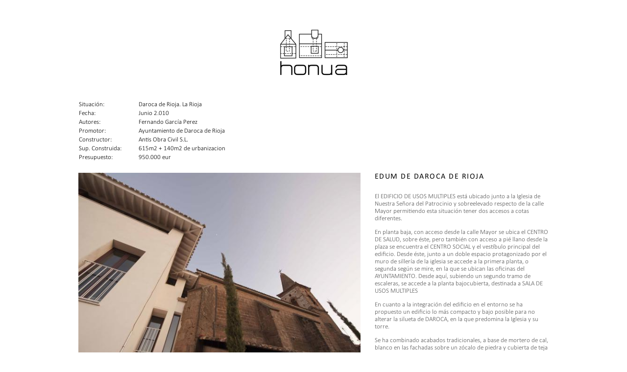

--- FILE ---
content_type: text/html; charset=utf-8
request_url: http://honua.es/honua2/trabajos/edum_daroca
body_size: 4610
content:


<!DOCTYPE html>
<!--[if IEMobile 7]><html class="iem7"  lang="es" dir="ltr"><![endif]-->
<!--[if lte IE 6]><html class="lt-ie9 lt-ie8 lt-ie7"  lang="es" dir="ltr"><![endif]-->
<!--[if (IE 7)&(!IEMobile)]><html class="lt-ie9 lt-ie8"  lang="es" dir="ltr"><![endif]-->
<!--[if IE 8]><html class="lt-ie9"  lang="es" dir="ltr"><![endif]-->
<!--[if (gte IE 9)|(gt IEMobile 7)]><!--><html  lang="es" dir="ltr" prefix="og: http://ogp.me/ns# fb: http://www.facebook.com/2008/fbml content: http://purl.org/rss/1.0/modules/content/ dc: http://purl.org/dc/terms/ foaf: http://xmlns.com/foaf/0.1/ rdfs: http://www.w3.org/2000/01/rdf-schema# sioc: http://rdfs.org/sioc/ns# sioct: http://rdfs.org/sioc/types# skos: http://www.w3.org/2004/02/skos/core# xsd: http://www.w3.org/2001/XMLSchema#"><!--<![endif]-->

<head>

  <meta charset="utf-8" />
<meta about="/honua2/trabajos/edum_daroca" property="sioc:num_replies" content="0" datatype="xsd:integer" />
<meta content="edum_daroca" about="/honua2/trabajos/edum_daroca" property="dc:title" />
<link rel="canonical" href="/honua2/trabajos/edum_daroca" />
<meta name="Generator" content="Drupal 7 (http://drupal.org)" />
<link rel="shortlink" href="/honua2/node/11" />
  

      
    <meta name="MobileOptimized" content="width">
    <meta name="HandheldFriendly" content="true">
    <meta name="viewport" content="width=device-width initial-scale=1">
    
  <title>edum_daroca | www.honua.es</title>
  <meta http-equiv="default-style" content="on">
  <link rel="icon"  href="/honua2//sites/all/themes/el960/apple-touch-icon.png">
<link rel="icon"  href="/honua2//sites/all/themes/el960/honua-icon-196x196.png">
<link rel="apple-touch-icon" sizes="60x60" href="/honua2//sites/all/themes/el960/iphone-touch-icon.honua60x60.png">
<link rel="apple-touch-icon" sizes="120x120" href="/honua2//sites/all/themes/el960/iphone-touch-icon@2x.honua120x120.png">
<link rel="apple-touch-icon" sizes="76x76" href="/honua2//sites/all/themes/el960/ipad-touch-icon.honua76x76.png">
<link rel="apple-touch-icon" sizes="152x152" href="/honua2//sites/all/themes/el960/ipad-touch-icon@2x.honua152x152.png">

  <style>@import url("http://honua.es/honua2/modules/system/system.base.css?n62u0p");
@import url("http://honua.es/honua2/modules/system/system.messages.css?n62u0p");
@import url("http://honua.es/honua2/modules/system/system.theme.css?n62u0p");</style>
<style>@import url("http://honua.es/honua2/modules/comment/comment.css?n62u0p");
@import url("http://honua.es/honua2/modules/field/theme/field.css?n62u0p");
@import url("http://honua.es/honua2/modules/node/node.css?n62u0p");
@import url("http://honua.es/honua2/modules/search/search.css?n62u0p");
@import url("http://honua.es/honua2/modules/user/user.css?n62u0p");
@import url("http://honua.es/honua2/sites/all/modules/views/css/views.css?n62u0p");</style>
<style>@import url("http://honua.es/honua2/sites/all/modules/ckeditor/ckeditor.css?n62u0p");
@import url("http://honua.es/honua2/sites/all/modules/ctools/css/ctools.css?n62u0p");
@import url("http://honua.es/honua2/sites/all/modules/field_slideshow/field_slideshow.css?n62u0p");</style>
<style>@import url("http://honua.es/honua2/sites/all/themes/el960/css/normalize.css?n62u0p");
@import url("http://honua.es/honua2/sites/all/themes/el960/css/tabs.css?n62u0p");
@import url("http://honua.es/honua2/sites/all/themes/el960/css/textos.css?n62u0p");
@import url("http://honua.es/honua2/sites/all/themes/el960/css/estilo_animar.css?n62u0p");
@import url("http://honua.es/honua2/sites/all/themes/el960/css/style.css?n62u0p");</style>
  <script src="http://honua.es/honua2/sites/all/modules/jquery_update/replace/jquery/1.5/jquery.min.js?v=1.5.2"></script>
<script src="http://honua.es/honua2/misc/jquery.once.js?v=1.2"></script>
<script src="http://honua.es/honua2/misc/drupal.js?n62u0p"></script>
<script src="http://honua.es/honua2/sites/all/modules/imagezoomer/imagezoomer.js?n62u0p"></script>
<script src="http://honua.es/honua2/sites/default/files/languages/es_heRRPg1ZOoKSsQngOZKqEP0VI8lAQUdAbce74zAGzAs.js?n62u0p"></script>
<script src="http://honua.es/honua2/sites/all/modules/ba_teclado/ba_teclado.js?n62u0p"></script>
<script src="http://honua.es/honua2/sites/all/libraries/jquery.cycle/jquery.cycle.all.js?n62u0p"></script>
<script src="http://honua.es/honua2/sites/all/libraries/jquery.imagesloaded/jquery.imagesloaded.min.js?n62u0p"></script>
<script src="http://honua.es/honua2/sites/all/modules/field_slideshow/field_slideshow.js?n62u0p"></script>
<script src="http://honua.es/honua2/sites/all/themes/el960/js/script.js?n62u0p"></script>
<script src="http://honua.es/honua2/sites/all/themes/el960/js/animar.js?n62u0p"></script>
<script src="http://honua.es/honua2/sites/all/themes/el960/js/menu.js?n62u0p"></script>
<script src="http://honua.es/honua2/sites/all/themes/el960/js/verurl.js?n62u0p"></script>
<script>jQuery.extend(Drupal.settings, {"basePath":"\/honua2\/","pathPrefix":"","ajaxPageState":{"theme":"el960","theme_token":"u0sXOoPy-anPJq145R-rkoC9znUs8dGrOO4liaXRzMI","js":{"sites\/all\/modules\/jquery_update\/replace\/jquery\/1.5\/jquery.min.js":1,"misc\/jquery.once.js":1,"misc\/drupal.js":1,"sites\/all\/modules\/imagezoomer\/imagezoomer.js":1,"public:\/\/languages\/es_heRRPg1ZOoKSsQngOZKqEP0VI8lAQUdAbce74zAGzAs.js":1,"sites\/all\/modules\/ba_teclado\/ba_teclado.js":1,"sites\/all\/libraries\/jquery.cycle\/jquery.cycle.all.js":1,"sites\/all\/libraries\/jquery.imagesloaded\/jquery.imagesloaded.min.js":1,"sites\/all\/modules\/field_slideshow\/field_slideshow.js":1,"sites\/all\/themes\/el960\/js\/script.js":1,"sites\/all\/themes\/el960\/js\/animar.js":1,"sites\/all\/themes\/el960\/js\/menu.js":1,"sites\/all\/themes\/el960\/js\/verurl.js":1},"css":{"modules\/system\/system.base.css":1,"modules\/system\/system.menus.css":1,"modules\/system\/system.messages.css":1,"modules\/system\/system.theme.css":1,"modules\/comment\/comment.css":1,"modules\/field\/theme\/field.css":1,"modules\/node\/node.css":1,"modules\/search\/search.css":1,"modules\/user\/user.css":1,"sites\/all\/modules\/views\/css\/views.css":1,"sites\/all\/modules\/ckeditor\/ckeditor.css":1,"sites\/all\/modules\/ctools\/css\/ctools.css":1,"sites\/all\/modules\/field_slideshow\/field_slideshow.css":1,"sites\/all\/themes\/el960\/system.menus.css":1,"sites\/all\/themes\/el960\/css\/normalize.css":1,"sites\/all\/themes\/el960\/css\/tabs.css":1,"sites\/all\/themes\/el960\/css\/textos.css":1,"sites\/all\/themes\/el960\/css\/estilo_animar.css":1,"sites\/all\/themes\/el960\/css\/style.css":1}},"ba_teclado":{"target_id":"flip"},"field_slideshow":{"field-slideshow-1":{"fx":"fade","speed":"1000","timeout":"2500","pause":1,"start_on_hover":0,"carousel_visible":"3","carousel_scroll":"1","carousel_speed":"500","carousel_vertical":0,"carousel_circular":0,"carousel_follow":0,"carousel_skin":"","pager":"number","controls":[]}}});</script>
      <!--[if lt IE 9]>
    <script src="/honua2/sites/all/themes/zen/js/html5-respond.js"></script>
    <![endif]-->
      <script>
  jQuery(document).ready(function(){
        jQuery("body").css({"overflow-y":"hidden"});
        var alto=jQuery(window).height();
        jQuery("body").append("<div id='pre-load-web'><div id='imagen-load'></div></div>");       
       jQuery("#pre-load-web").css({height:alto+"px"});       
       jQuery("#imagen-load").css({"margin-top":(alto/2)-30+"px"}); 
})     
jQuery(window).load(function(){ 
jQuery("#pre-load-web").fadeOut(500,function() { 
jQuery(this).remove();
jQuery("body").css({"overflow-y":"auto"}); });  
})
  </script>
  </head>
<body class="html not-front not-logged-in no-sidebars page-node page-node- page-node-11 node-type-fotos-obras section-trabajos" >
      <p id="skip-link">
      <a href="#main-menu" class="element-invisible element-focusable">Jump to navigation</a>
    </p>
      
<div id="page">

  <header id="header" role="banner">

    
    
    
      <div class="header__region region region-header">
    <div id="block-block-20" class="block block-block first odd">

        <h2 class="block__title block-title">boton menu movil</h2>
    
  <div id="honua_mobile_header">
<div id="honua_mobile_head"><img alt="logo" src="/honua2/sites/images/logotipo_honua.png" /></div>
<div id="menu_desp" class="menu_open"></div>
</div>
<div class="clear"></div>
<div id="menu_mobile" class="menu_cerrado">
    <div class="menu_drch clearfix">
	<div class="linea" >
		<p><span class="menu1b" id="ele_menu3b" style=""><a href="/honua2/trabajos" accesskey="1">trabajos</a></span></p>
	</div>
        <div class="linea" >
		<p><span class="menu1b" id="ele_menu4b" ><a href="/honua2/concursos" accesskey="2">concursos</a></span></p>
	</div>
       <div class="linea" >
		<p><span class="menu1b" id="ele_menu5b" style=""><a href="/honua2/creaciones" accesskey="3">creaciones</a></span></p>
	</div>  
	<div class="linea" >
		<p><span class="menu1b" id="ele_menu6b" style=""><a href="/honua2/nosotros" accesskey="4">nosotros</a></span></p>
	</div> 
        <div class="linea" >
		<p><span class="menu1b" id="ele_menu7b" style=""><a href="/honua2/contacto" accesskey="5">contacto</a></span></p>
	</div>
        <div class="linea" >
		<p><span class="menu1b" id="ele_menu8b" style=""><a href="/honua2/consultoria" accesskey="6">consultoría</a></span></p>
	</div>

       </div>
       <div class="menu_fin clearfix">
<div class="menu1c"><a href="http//www.facebook.com/pages/Honua-Arquitectos/341870412505157" target="_blank"><div class="facebook_grey"></div></a></div>
<div class="menu1c" ><a href="http://www.linkedin.com/profile/view?id=213489671" target="_blank"><div class="linkedin_grey"></div></a></div>
<div class="menu1c"><a href="http://twitter.com/honua_arquitect"  target="_blank"><div class="twitter_grey"></div></a></div>
<div class="menu1c"><a href="http://www.pinterest.com/fernando2695/" target="_blank"><div class="pinterest_grey"></div></a></div>
<div class="clear"></div>
<div class="feder"></div>
</div>


</div>
<div class="clear"></div>
</div>
<div id="block-block-2" class="block block-block last even">

      
  <div id="honua_enca"><p class="rtecenter" style="width:147px;height:103px; margin:0 auto;"><img alt="logo" src="/honua2/sites/images/logotipo_honua.png" /></p></div>

</div>
  </div>

  </header>

  <div id="main">

    <div id="content" class="column container_12" role="main">
      <!--            <a id="main-content"></a>
                    <h1 class="title" id="page-title"></h1>-->
                
                        


<article class="node-11 node node-fotos-obras node-promoted view-mode-full centrar clearfix" about="/honua2/trabajos/edum_daroca" typeof="sioc:Item foaf:Document">

  
  <div class="field field-name-field-resumen field-type-text-long field-label-hidden"><div class="field-items"><div class="field-item even"><h2 style="display:none ">edum de daroca</h2>
<div class="container_12" id="cabecera">
	<div class="columna12b" id="resumen">
		<table  style="width: 500px;">
			<tbody>
				<tr>
					<td style="width: 120px;">
						<span class="resumen prop">Situación:</span></td>
					<td>
						<span class="resumen uni">Daroca de Rioja. La Rioja</span></td>
				</tr>
				<tr>
					<td>
						<span class="resumen prop">Fecha:</span></td>
					<td>
						<span class="resumen uni">Junio 2.010</span></td>
				</tr>
				<tr>
					<td>
						<span class="resumen prop">Autores:</span></td>
					<td>
						<span class="resumen uni">Fernando García Perez</span></td>
				</tr>
				<tr>
					<td>
						<span class="resumen prop">Promotor:</span></td>
					<td>
						<span class="resumen uni">Ayuntamiento de Daroca de Rioja</span></td>
				</tr>
				<tr>
					<td>
						<span class="resumen prop">Constructor:</span></td>
					<td>
						<span class="resumen uni">Antis Obra Civil S.L.</span></td>
				</tr>
				<tr>
					<td>
						<span class="resumen prop">Sup. Construida:</span></td>
					<td>
						<span class="resumen uni">615m2 + 140m2 de urbanizacion</span></td>
				</tr>
				<tr>
					<td>
						<span class="resumen prop">Presupuesto:</span></td>
					<td>
						<span class="resumen uni">950.000 eur</span></td>
				</tr>
			</tbody>
		</table>
	</div>
</div>
<div class="clear"></div>
</div></div></div><div class="field field-name-field-obras field-type-image field-label-hidden"><div class="field-items"><div class="field-item even"><div id="field-slideshow-1-wrapper" class="field-slideshow-wrapper">

  
  
  
  <div class="field-slideshow field-slideshow-1 effect-fade timeout-2500 with-pager with-controls" style="width:601px; height:400px">
          <div class="field-slideshow-slide field-slideshow-slide-1 even first">
        <img class="field-slideshow-image field-slideshow-image-1" typeof="foaf:Image" src="http://honua.es/honua2/sites/default/files/styles/fotos_obras/public/_DSC6354.jpg?itok=alrhSt_p" width="601" height="400" alt="edum daroca 1" />              </div>
          <div class="field-slideshow-slide field-slideshow-slide-2 odd" style="display:none;">
        <img class="field-slideshow-image field-slideshow-image-2" typeof="foaf:Image" src="http://honua.es/honua2/sites/default/files/styles/fotos_obras/public/_DSC6441.jpg?itok=tKC9Htjc" width="601" height="400" alt="edum daroca 2" />              </div>
          <div class="field-slideshow-slide field-slideshow-slide-3 even" style="display:none;">
        <img class="field-slideshow-image field-slideshow-image-3" typeof="foaf:Image" src="http://honua.es/honua2/sites/default/files/styles/fotos_obras/public/_DSC6449.jpg?itok=xcmHHHHA" width="266" height="400" alt="edum daroca 3" />              </div>
          <div class="field-slideshow-slide field-slideshow-slide-4 odd last" style="display:none;">
        <img class="field-slideshow-image field-slideshow-image-4" typeof="foaf:Image" src="http://honua.es/honua2/sites/default/files/styles/fotos_obras/public/_DSC6602.jpg?itok=3nYPk2rM" width="601" height="400" alt="edum daroca 4" />              </div>
      </div>

  
  
  <div id="field-slideshow-1-pager" class="field-slideshow-pager slides-4"></div>


</div>
</div></div></div><div class="field field-name-field-memoria field-type-text-long field-label-hidden"><div class="field-items"><div class="field-item even"><div class="memoria_tot" id="contenedor">
	<div class="" id="memoria">
		<div class="memoriapos" id="titulo">
			<p class="obra1"><span>EDUM DE DAROCA DE RIOJA</span></p>
		</div>
		<div class="memoriatex" id="memoriatex">
			<p  class="memoria"><span>El EDIFICIO DE USOS MULTIPLES está ubicado junto a la Iglesia de Nuestra Señora del Patrocinio y sobreelevado respecto de la calle Mayor permitiendo esta situación tener dos accesos a cotas diferentes.</span></p>
			<p class="memoria"><span>En planta baja, con acceso desde la calle Mayor se ubica el CENTRO DE SALUD, sobre éste, pero también con acceso a pié llano desde la plaza se encuentra el CENTRO SOCIAL y el vestíbulo principal del edificio. Desde éste, junto a un doble espacio protagonizado por el muro de sillería de la iglesia se accede a la primera planta, o segunda según se mire, en la que se ubican las oficinas del AYUNTAMIENTO. Desde aquí, subiendo un segundo tramo de escaleras, se accede a la planta bajocubierta, destinada a SALA DE USOS MULTIPLES</span></p>
			<p  class="memoria"><span>En cuanto a la integración del edificio en el entorno se ha propuesto un edificio lo más compacto y bajo posible para no alterar la silueta de DAROCA, en la que predomina la Iglesia y su torre.</span></p>
			<p  class="memoria"><span>Se ha combinado acabados tradicionales, a base de mortero de cal, blanco en las fachadas sobre un zócalo de piedra y cubierta de teja sobre estructura de madera con últimas tecnologías como fachada ventilada de ladrillo, cubierta ecológica y calefacción con biomasa.</span></p>
		</div>
	</div>
</div>
<div class="clear">
	&nbsp;</div>
</div></div></div><div class="clear"></div>
  <ul class="links inline"><li class="0 first last"></li>
</ul>
  
</article><!-- /.node -->
          </div><!-- /#content -->
<div class="clear clearfix"></div>
    <div id="navigation">

      
      
    </div><!-- /#navigation -->

    
    
  </div><!-- /#main -->

    <footer id="footer" class="region region-footer">
    <div id="block-block-19" class="block block-block first last odd">

      
  <div class="total clearfix" id="menu_principal">

<div class="menu_izq clearfix">
<div class="menu1c"><a href="http://www.facebook.com/pages/Honua-Arquitectos/341870412505157" target="_blank"><div class="facebook_grey"></div></a></div>
<div class="menu1c" ><a href="http://www.linkedin.com/profile/view?id=213489671" target="_blank"><div class="linkedin_grey"></div></a></div>
<div class="menu1c"><a href="http://twitter.com/honua_arquitect"  target="_blank"><div class="twitter_grey"></div></a></div>
<div class="menu1c"><a href="http://www.pinterest.com/fernando2695/" target="_blank"><div class="pinterest_grey"></div></a></div>
<div class="feder menu1c"></div>
</div>

	<div class="menu_drch clearfix">
	<div class="linea" >
		<p><span class="menu1b" id="ele_menu3b" style=""><a href="/honua2/trabajos" accesskey="1">trabajos</a></span></p>
	</div>
        <div class="linea" >
		<p><span class="menu1b" id="ele_menu4b" ><a href="/honua2/concursos" accesskey="2">concursos</a></span></p>
	</div>
       <div class="linea" >
		<p><span class="menu1b" id="ele_menu5b" style=""><a href="/honua2/creaciones" accesskey="3">creaciones</a></span></p>
	</div>  
	<div class="linea" >
		<p><span class="menu1b" id="ele_menu6b" style=""><a href="/honua2/nosotros" accesskey="4">nosotros</a></span></p>
	</div> 
        <div class="linea" >
		<p><span class="menu1b" id="ele_menu7b" style=""><a href="/honua2/contacto" accesskey="5">contacto</a></span></p>
	</div>

        <div class="linea" >
		<p><span class="menu1b" id="ele_menu8b" style=""><a href="/honua2/consultoria" accesskey="6">consultoría</a></span></p>
	</div>

       </div>
<div class="menu_fin clearfix">
<div class="menu1c"><a href="http://www.facebook.com/pages/Honua-Arquitectos/341870412505157" target="_blank"><div class="facebook_grey"></div></a></div>
<div class="menu1c" ><a href="http://www.linkedin.com/profile/view?id=213489671" target="_blank"><div class="linkedin_grey"></div></a></div>
<div class="menu1c"><a href="http://twitter.com/honua_arquitect"  target="_blank"><div class="twitter_grey"></div></a></div>
<div class="menu1c"><a href="http://www.pinterest.com/fernando2695/" target="_blank"><div class="pinterest_grey"></div></a></div>
<div class="clear"></div>
<div class="feder"></div>
</div>

</div>
<div class="clear"></div>
</div>
  </footer>

</div><!-- /#page -->

  </body>
</html>


--- FILE ---
content_type: text/css
request_url: http://honua.es/honua2/sites/all/themes/el960/css/textos.css?n62u0p
body_size: 1501
content:
@font-face
{
font-family: Calibri-Light;
src: url(fonts/Calibri-Light.woff);
}
@font-face
{
font-family: Calibri;
src: url(fonts/Calibri.woff);
}

.obra1 {
letter-spacing: 1.5px;
font-size: 1em;
font-family: Century Gothic, Calibri, Verdana, sans-serif; 
color: #000000;
line-height:1em;
margin: 0 0 25px;
}


.Estilo4 {
	font-size: 0.82em;
	font-family: Calibri-Light; 
	color: #555555;
	line-height:1.2em;
}
#consultoria_texto {
	font-size: 0.82em;
	font-family: Calibri-Light; 
	color: #555555;
	line-height:1.2em;
	}
.memoria {
font-size: 0.82em;
font-family: Calibri-Light; 
color: #555555;
line-height:1.2em;
}
.field-slideshow-wrapper{
}
.field-name-field-resumen .prop{
font-family: Calibri-Light;
}
.field-name-field-resumen .uni{
font-family: Calibri-Light;
}
.field-slideshow-pager{
margin-top: 5px;
}
.slide-1 {
font-size:0.82em;
padding-right: 3px;
font-family: Calibri-Light;
}
.slide-2 {
font-size:0.82em;
padding-right: 3px;
font-family: Calibri-Light;
}
.slide-3 {
font-size:0.82em;
padding-right: 3px;
font-family: Calibri-Light;
}
.slide-4 {
font-size:0.82em;
padding-right: 3px;
font-family: Calibri-Light;
}
.slide-5 {
font-size:0.82em;
padding-right: 3px;
font-family: Calibri-Light;
}
.slide-6 {
font-size:0.82em;
padding-right: 3px;
font-family: Calibri-Light;
}
.slide-7 {
font-size:0.82em;
padding-right: 3px;
font-family: Calibri-Light;
}
.slide-8 {
font-size:0.82em;
padding-right: 3px;
font-family: Calibri-Light;
}
.slide-9 {
font-size:0.82em;
padding-right: 3px;
font-family: Calibri-Light;
}
.slide-10 {
font-size:0.82em;
padding-right: 3px;
font-family: Calibri-Light;
}
.slide-11 {
font-size:0.82em;
padding-right: 3px;
font-family: Calibri-Light;
}
.slide-12 {
font-size:0.82em;
padding-right: 3px;
font-family: Calibri-Light;
}
.slide-13 {
font-size:0.82em;
padding-right: 3px;
font-family: Calibri-Light;
}
.slide-14 {
font-size:0.82em;
padding-right: 3px;
font-family: Calibri-Light;
}
.slide-15 {
font-size:0.82em;
padding-right: 3px;
font-family: Calibri-Light;
}
.slide-16 {
font-size:0.82em;
padding-right: 3px;
font-family: Calibri-Light;
}
.slide-17 {
font-size:0.82em;
padding-right: 3px;
font-family: Calibri-Light;
}
.slide-18 {
font-size:0.82em;
padding-right: 3px;
font-family: Calibri-Light;
}
.slide-19 {
font-size:0.82em;
padding-right: 3px;
font-family: Calibri-Light;
}
.slide-20 {
font-size:0.82em;
padding-right: 3px;
font-family: Calibri-Light;
}
.slide-21 {
font-size:0.82em;
padding-right: 3px;
font-family: Calibri-Light;
}
.slide-22 {
font-size:0.82em;
padding-right: 3px;
font-family: Calibri-Light;
}
.slide-23 {
font-size:0.82em;
padding-right: 3px;
font-family: Calibri-Light;
}
.slide-24 {
font-size:0.82em;
padding-right: 3px;
font-family: Calibri-Light;
}
.slide-25 {
font-size:0.82em;
padding-right: 3px;
font-family: Calibri-Light;
}
.slide-26 {
font-size:0.82em;
padding-right: 3px;
font-family: Calibri-Light;
}
.slide-27 {
font-size:0.82em;
padding-right: 3px;
font-family: Calibri-Light;
}
.slide-28 {
font-size:0.82em;
padding-right: 3px;
font-family: Calibri-Light;
}
.slide-29 {
font-size:0.82em;
padding-right: 3px;
font-family: Calibri-Light;
}
.slide-30 {
font-size:0.82em;
padding-right: 3px;
font-family: Calibri-Light;
}
.activeSlide{
color:#000000 !important;
}
.resumen {
font-size: 0.82em;
font-family: Calibri-Light; 
color: #000000;
line-height:1em;
}
.memoria_tot {
position:relative;
}
/*.memoriatex {
position:relative;
top:-465px;
}
.memoriapos2{
position:relative;
top:-455px;
}
.memoriatex2 {
position:relative;
top:-470px;
}
*/
.menu1 {
font-size: 0.7em;
font-family: Calibri, Verdana, Arial; 
color: #606060 !important;
text-decoration:none;
}
.menu1 a{
color: #606060;
}
.menufichas {
position:relative;
top:0px;
}
/*.view-tweets {
display: inline;
  float: left;
  margin-left: 10px;
  margin-right: 10px;
width: 460px;
padding-left: 160px;
}*/

 .rollover {
	position:relative;
	background:url('../images/velo.png') no-repeat center;
	background-size:150px 100px;		
	width:150px;
	height:100px;
	margin:0 auto;	
	text-align: center;
	cursor:pointer;
	-webkit-transition:all 0.6s ease-out; /* For Safari 3.1 to 6.0 */
	transition: all 0.6s ease-out;
}
.rollover img{
   -webkit-transition:all 0.6s ease-out; /* For Safari 3.1 to 6.0 */
	transition: all 0.6s ease-out;

}
.textobajo{
   -webkit-transition:all 0.6s ease-out; /* For Safari 3.1 to 6.0 */
   transition: all 0.6s ease-out;

}

 .min_trabajos:hover img{
	opacity:0.35;
 }
 
 .min_trabajos:hover .textobajo{
	visibility:visible;
	opacity:1;
}

 .textobajo{
	visibility:hidden;
	position:relative;
	margin: 8px auto 15px;
  	width: 150px;
  	opacity:0;
}

 .estilo1{ 
	font-size: 0.82em;
	font-family: Calibri-Light; 
	color: #000000;
	line-height:1.2em;
}
 .estilo2 p{ 
	font-size: 0.82em;
	font-family: Calibri-Light; 
	color: #555555;
	line-height:1.5em;
	}
#content {
margin-bottom: 30px;
}

#min_trabajos2 {
position:relative;
top:-100px;}

#min_trabajos3 {
position:relative;
top:-200px;}

#min_trabajos4 {
position:relative;
top:-300px;}

#min_trabajos5 {
position:relative;
top:-400px;}

#etiq_trabajos {
margin-top:10%;
}
#contactog {
position:relative;
height:100%;
}
.centrado {
display:block;
text-align:center;
}
#ele_menu a{
font-size: 0.9em;
font-family: Calibri, Verdana, Arial; 
color: #606060;
text-decoration:none;
}
#ele_menu a:hover {
color: #000000;
}
#honua_enca {
margin-top:0px;
}

.oculto{
position:fixed;
height:20px;
padding:10px;
margin:10px;
left:10px;
font-size:0.7em;
border:1px solid #000;
visibility:hidden;
-webkit-border-radius:3px;
border-radius:3px;
webkit-animation:mover_caja 8s linear 6s;
moz-animation:mover_caja 8s linear 6s;
animation:mover_caja 8s linear 6s;

}
@-webkit-keyframes mover_caja{
0%{ 
visibility:visible;}
50%{top:0px;
visibility:visible;}
75%{top:-25px;
visibility:visible;}
100%{top:-100px;
visibility:hidden;}

}
@-moz-keyframes mover_caja{
0%{ 
visibility:visible;}
50%{top:0px;
visibility:visible;}
75%{top:-25px;
visibility:visible;}
100%{top:-100px;
visibility:hidden;}

}
@keyframes mover_caja{
0%{ top:0px;visibility:visible;}
50%{top:0px;visibility:visible;}
75%{top:-25px;visibility:visible;}
100%{top:-100px;visibility:hidden;}

}
.mapa_teclado{
position:fixed;
left:calc(100% - 260px);
top:10px;
display:none;

}
.columna12{
position:relative;
display:inline;
float:left;
width:95px;
font-size:	 0.7em;
margin-left:5px;
	}
	.columna22{
position:relative;
display:inline;
float:right;
width:95px;	
font-size:	 0.7em;
margin-right:5px;
	}
	.tecla {
background:url('../../../../images/tecla_mini.png') no-repeat;
margin:5px;
padding:3px 8px;
width:30px;		
line-height:25px;
		}
.tecla_fondo {
background:url('../../../../images/tecla_fondo_mini.png') no-repeat;
margin:5px;
padding:3px 12px;
line-height:25px;
display:inline;
float:left;
width:12px;
}
.mini_fotos{
position:relative;
display:inline;
float:left;
width:14.66%;
margin:0 1%;
min-width:80px;
}
.rollover2{
min-width:80px;
margin:0 auto;
}
#honua_staff{
margin:0 auto;
max-width:580px;
}
@media all and (max-width:766px){
#etiq_trabajos {
margin-top: 5%;
}
.obra1 {
  font-family: Calibri-Light;
  line-height: 1.5em;
}
}

--- FILE ---
content_type: text/css
request_url: http://honua.es/honua2/sites/all/themes/el960/css/estilo_animar.css?n62u0p
body_size: 905
content:
#an-anim > ol {
    list-style: none;
    position: relative;
    margin: 0;
    padding: 0;
}

#an-anim > ol > li {
    position: absolute;
    top: 0;
    left: calc(40% - 240px);
    margin: 0;
    padding: 0;
    display: none;
}

#an-anim > ol > li.run {
    display: block;
}

#an-anim .an-stage {
    position: relative;
    overflow: hidden;
    margin: 0;
    padding: 0;
}

#an-anim .an-stage div {
    position: absolute;
}

.an-stage * {
    margin: 0;
    padding: 0;
    -moz-font-smoothing: antialiased;
    -webkit-font-smoothing: antialiased;
}

#an-anim .an-stage img {
    position: absolute;
    top: 0;
    left: 0;
}

#an-anim .AN-Scene-Description {
    display: none;
}

#an-anim iframe {
    border: none;
    height: 100%;
    width: 100%
}

#an-anim .restart * {
    -moz-animation-name: none !important;
    -webkit-animation-name: none !important;
}

#honua {
    -moz-transform: translate(153px, 328px);
    -webkit-transform: translate3d(153px, 328px, 0px);
    width: 147px;
    height: 38px;
    top: 0;
    left: 0;
}

@-webkit-keyframes ani-honua {
    0% {
        -webkit-transform: translate3d(160px, 328px, 0px);
    }

    100% {
        -webkit-transform: translate3d(159px, 174px, 0px);
    }
}

@-moz-keyframes ani-honua {
    0% {
        -moz-transform: translate(160px, 328px);
    }

    100% {
        -moz-transform: translate(159px, 174px);
    }
}

.run #honua {
    -moz-animation-name: ani-honua;
    -webkit-animation-name: ani-honua;
    -moz-animation-duration: 4.0196s;
    -webkit-animation-duration: 4.0196s;
    -moz-animation-delay: 0s;
    -webkit-animation-delay: 0s;
    -moz-animation-fill-mode: both;
    -webkit-animation-fill-mode: both;
}

#honua {
    -moz-transform: translate(159px, 174px);
    -webkit-transform: translate3d(159px, 174px, 0px);
}

.restart #honua {
    -moz-transform: translate(160px, 328px);
    -webkit-transform: translate3d(160px, 328px, 0px);
}

#perfil {
    -moz-transform: translate(-50px, 139px);
    -webkit-transform: translate3d(-50px, 139px, 0px);
    width: 41px;
    height: 66px;
    top: 0;
    left: 0;
}

@-webkit-keyframes ani-perfil {
    0% {
        -webkit-transform: translate3d(-50px, 108px, 0px);
    }

    100% {
        -webkit-transform: translate3d(159px, 108px, 0px);
    }
}

@-moz-keyframes ani-perfil {
    0% {
        -moz-transform: translate(-50px, 108px);
    }

    100% {
        -moz-transform: translate(159px, 108px);
    }
}

.run #perfil {
    -moz-animation-name: ani-perfil;
    -webkit-animation-name: ani-perfil;
    -moz-animation-duration: 4.0196s;
    -webkit-animation-duration: 4.0196s;
    -moz-animation-delay: 0s;
    -webkit-animation-delay: 0s;
    -moz-animation-fill-mode: both;
    -webkit-animation-fill-mode: both;
}

#perfil {
    -moz-transform: translate(159px, 108px);
    -webkit-transform: translate3d(159px, 108px, 0px);
}

.restart #perfil {
    -moz-transform: translate(-50px, 108px);
    -webkit-transform: translate3d(-50px, 108px, 0px);
}

#alzado {
    -moz-transform: translate(206px, -73px);
    -webkit-transform: translate3d(206px, -73px, 0px);
    width: 53px;
    height: 67px;
    top: 0;
    left: 0;
}

@-webkit-keyframes ani-alzado {
    0% {
        -webkit-transform: translate3d(201px, -73px, 0px);
    }

    100% {
        -webkit-transform: translate3d(200px, 108px, 0px);
    }
}

@-moz-keyframes ani-alzado {
    0% {
        -moz-transform: translate(201px, -73px);
    }

    100% {
        -moz-transform: translate(200px, 108px);
    }
}

.run #alzado {
    -moz-animation-name: ani-alzado;
    -webkit-animation-name: ani-alzado;
    -moz-animation-duration: 4.0196s;
    -webkit-animation-duration: 4.0196s;
    -moz-animation-delay: 0s;
    -webkit-animation-delay: 0s;
    -moz-animation-fill-mode: both;
    -webkit-animation-fill-mode: both;
}

#alzado {
    -moz-transform: translate(200px, 108px);
    -webkit-transform: translate3d(200px, 108px, 0px);
}

.restart #alzado {
    -moz-transform: translate(201px, -73px);
    -webkit-transform: translate3d(201px, -73px, 0px);
}

#planta {
    -moz-transform: translate(486px, 119px);
    -webkit-transform: translate3d(486px, 119px, 0px);
    width: 53px;
    height: 66px;
    top: 0;
    left: 0;
}

@-webkit-keyframes ani-planta {
    0% {
        -webkit-transform: translate3d(487px, 109px, 0px);
        -webkit-transform-origin: 50% 50%;
    }

    100% {
        -webkit-transform: translate3d(252px, 108px, 0px);
        -webkit-transform-origin: -210.38% 56.06%;
    }
}

@-moz-keyframes ani-planta {
    0% {
        -moz-transform: translate(487px, 109px);
        -moz-transform-origin: 50% 50%;
    }

    100% {
        -moz-transform: translate(252px, 108px);
        -moz-transform-origin: -210.38% 56.06%;
    }
}

.run #planta {
    -moz-animation-name: ani-planta;
    -webkit-animation-name: ani-planta;
    -moz-animation-duration: 4.0196s;
    -webkit-animation-duration: 4.0196s;
    -moz-animation-delay: 0s;
    -webkit-animation-delay: 0s;
    -moz-animation-fill-mode: both;
    -webkit-animation-fill-mode: both;
}

#planta {
    -moz-transform: translate(252px, 108px);
    -webkit-transform: translate3d(252px, 108px, 0px);
    -moz-transform-origin: -210.38% 56.06%;
    -webkit-transform-origin: -210.38% 56.06%;
}

.restart #planta {
    -moz-transform: translate(487px, 109px);
    -webkit-transform: translate3d(487px, 109px, 0px);
    -moz-transform-origin: 50% 50%;
    -webkit-transform-origin: 50% 50%;
}

#an-scene-0 .an-stage {
    height: 320px;
    width: 480px;
    background-color: rgba(255,255,255,1);
}


--- FILE ---
content_type: text/css
request_url: http://honua.es/honua2/sites/all/themes/el960/css/style.css?n62u0p
body_size: 3610
content:
@font-face
{
font-family: Calibri-Light;
src: url(fonts/Calibri-Light.woff);
}
@font-face
{
font-family: Calibri-Bold;
src: url(fonts/Calibri-Bold.woff);
}
/****************************PRELOAD********************/
#pre-load-web {width:100%;position:absolute;background:#fff;left:0px;top:0px;z-index:100000}
 #imagen-load{left:calc(50% - 20px);margin-left:-30px;position:absolute}

#pre-load-web #imagen-load {
  left:50%;
  margin-left:-30px;
  position:absolute;
  width: 40px;
  height: 70px;
  background:url('../images/preload_honua.gif') no-repeat center;
  background-size: 40px 70px;
  
  -webkit-animation: rotateplane 2.5s infinite ease-in-out;
  animation: rotateplane 2.5s infinite ease-in-out normal 0s;
}

@-webkit-keyframes rotateplane {
  0% {
        -webkit-transform: matrix3d(1, 0, 0, 0, 0, 1, 0, 0, 0, 0, 1, 0, 0, 0, 0, 1);
        -webkit-animation-timing-function: linear;
      }
      25% {
        -webkit-transform: matrix3d(-1, 0, 0, 0, 0, 1, 0, 0, 0, 0, -1, 0, 0, 0, 0, 1);
        -webkit-animation-timing-function: linear;
      }
      50% {
        -webkit-transform: matrix3d(-1, 0, 0, 0, 0, -1, 0, 0, 0, 0, 1, 0, 0, 0, 0, 1);
        -webkit-animation-timing-function: linear;
      }
      75% {
        -webkit-transform: matrix3d(1, 0, -0.0000392697, 0, 0, -1, 0, 0, -0.0000392697, 0, -1, 0, 0, 0, 0, 1);
        -webkit-animation-timing-function: linear;
      }
      100% {
        -webkit-transform: matrix3d(1, 0, -0.0000392697, 0, 0, 1, -0.0001570757, 0, 0.0000392697, 0.0001570757, 1, 0, 0, 0, 0, 1);
        -webkit-animation-timing-function: linear;
      }
}
@-moz-keyframes rotateplane {
  0% {
        -moz-transform: matrix3d(1, 0, 0, 0, 0, 1, 0, 0, 0, 0, 1, 0, 0, 0, 0, 1);
        -moz-animation-timing-function: linear;
      }
      25% {
        -moz-transform: matrix3d(-1, 0, 0, 0, 0, 1, 0, 0, 0, 0, -1, 0, 0, 0, 0, 1);
        -moz-animation-timing-function: linear;
      }
      50% {
        -moz-transform: matrix3d(-1, 0, 0, 0, 0, -1, 0, 0, 0, 0, 1, 0, 0, 0, 0, 1);
        -moz-animation-timing-function: linear;
      }
      75% {
        -moz-transform: matrix3d(1, 0, -0.0000392697, 0, 0, -1, 0, 0, -0.0000392697, 0, -1, 0, 0, 0, 0, 1);
        -moz-animation-timing-function: linear;
      }
      100% {
        -moz-transform: matrix3d(1, 0, -0.0000392697, 0, 0, 1, -0.0001570757, 0, 0.0000392697, 0.0001570757, 1, 0, 0, 0, 0, 1);
        -moz-animation-timing-function: linear;
      }
}


@keyframes rotateplane {
   
0% {
        -webkit-transform: matrix3d(1, 0, 0, 0, 0, 1, 0, 0, 0, 0, 1, 0, 0, 0, 0, 1);
        transform: matrix3d(1, 0, 0, 0, 0, 1, 0, 0, 0, 0, 1, 0, 0, 0, 0, 1);
        -webkit-animation-timing-function: linear;
        animation-timing-function: linear;
      }
      25% {
        -webkit-transform: matrix3d(-1, 0, 0, 0, 0, 1, 0, 0, 0, 0, -1, 0, 0, 0, 0, 1);
        transform: matrix3d(-1, 0, 0, 0, 0, 1, 0, 0, 0, 0, -1, 0, 0, 0, 0, 1);
        -webkit-animation-timing-function: linear;
        animation-timing-function: linear;
      }
      50% {
        -webkit-transform: matrix3d(-1, 0, 0, 0, 0, -1, 0, 0, 0, 0, 1, 0, 0, 0, 0, 1);
        transform: matrix3d(-1, 0, 0, 0, 0, -1, 0, 0, 0, 0, 1, 0, 0, 0, 0, 1);
        -webkit-animation-timing-function: linear;
        animation-timing-function: linear;
      }
      75% {
        -webkit-transform: matrix3d(1, 0, 0, 0, 0, -1, 0, 0, 0, 0, -1, 0, 0, 0, 0, 1);
        transform: matrix3d(1, 0, 0, 0, 0, -1, 0, 0, 0, 0, -1, 0, 0, 0, 0, 1);
        -webkit-animation-timing-function: linear;
        animation-timing-function: linear;
      }
      100% {
        -webkit-transform: matrix3d(1, 0, 0, 0, 0, 1, 0, 0, 0, 0, 1, 0, 0, 0, 0, 1);
        transform: matrix3d(1, 0, 0, 0, 0, 1, 0, 0, 0, 0, 1, 0, 0, 0, 0, 1);
        -webkit-animation-timing-function: linear;
        animation-timing-function: linear;
      }
}



/*************************/

.menu1b{
font-size: 0.82em;
font-family: Calibri-Light;
color: #969696;
text-decoration: none;
}
.menu1b a{

color: #969696;
text-decoration: none;
}
.menu1b a:hover{
color: #000 !important;
}
.menu1c{
position:relative;
display:inline;
float: left;
margin:15px 5px 0 5px;
}
#contacto{
text-align: left;
}
.menu1 a:hover{
color: #000;
}
#memoria{
width: 100%;
text-align: left;	
	}
.centrar{
width:100%;
max-width:960px;
margin:0 auto;
padding-bottom: 30px;
}
#etiq_trabajos{
display:flex;
display:-webkit-flex;
-webkit-flex-direction:row;
flex-direction:row;
-webkit-flex-wrap:wrap;
flex-wrap:wrap;
justify-content:flex-start;
-webkit-flex-flow: row wrap; 
flex-flow: row wrap; 
-webkit-justify-content: flex-start; 
justify-content:flex-start;
}
.min_trabajos{
-webkit-flex: none; flex: none;
}
.columna15, .columna25, .columna35, .columna45, .columna55{
width:calc(20% - 20px);
margin:0 10px;
position:relative;
text-align:center;
min-width:150px;
}
.columna12b{
width:60%;

}
.columna22b{
width:40%;

}
.node-ficha-creaciones, .node-ficha-concurso{
margin-top: 2.5em;
}
/********************Header********************/
header{
padding:40px 0 20px;
}
.front header{
padding: 0px;

}
.node-page{
margin-top:2.5em;
}
/********************Contacto**************************/
#mapa{
width:60%;
position:relative;
float:left;
}
#contacto{
width:37%;
margin-left:3%;
position:relative;
float:left;
}
#feder{
top:262px;

}
#contacto p{
margin:0;
}
/*****************Nosotros**************/
#texto_pres{
width:60%;
margin:0 auto;
}
/******************Consultoria******************************/
#consultoria_texto{
width:60%;
margin: 0 auto;
}
#logotipos{
width:60%;
margin:0 20%;
display:flex;
display:-webkit-flex;
flex-direction:row;
-webkit-flex-direction:row;
flex-wrap:wrap;
-webkit-flex-wrap:wrap;
justify-content:space-around;
-webkit-flex-flow: row wrap; 
flex-flow: row wrap; 
-webkit-justify-content: center; 
justify-content:center;
}
.logo1{
-webkit-flex: none; flex: none;

}
/***************FOOOTER***********************/
footer{
padding-bottom:5px;
}
#block-block-20{
display:none;
}
.menu_fin{
display:none;
}
#menu_principal{
width:100%;
max-width:960px;
margin:0 auto;
}
.menu_drch .linea{
position:relative;
width:16.66%;
float:left;
text-align:center;
}
.facebook_grey { background-position:  -30px -0px; height: 30px; width: 30px; background-image:url('../images/honua_social.png');
background-size:147px 90px;
position:relative; display:inline; float:left; }
.facebook_grey:hover{
background-position:  -0px -0px;
}
.feder { background-position:  -0px -30px; height: 30px; width: 147px; background-image:url('../images/honua_social.png');
background-size:147px 90px; position:relative; left:10px;}
.linkedin_grey { background-position:  -90px -0px; height: 30px; width: 30px; background-image:url('../images/honua_social.png');
background-size:147px 90px; position:relative; display:inline; float:left;}
.linkedin_grey:hover{
background-position:  -60px -0px;
}
.pinterest_grey { background-position:  -30px -60px; height: 30px; width: 30px; background-image:url('../images/honua_social.png');
background-size:147px 90px; position:relative; display:inline; float:left;}
.pinterest_grey:hover{
background-position:  -0px -60px;
}

.twitter_grey { background-position:  -90px -60px; height: 30px; width: 30px; background-image:url('../images/honua_social.png');
background-size:147px 90px;  position:relative; display:inline; float:left;}
.twitter_grey:hover{
background-position:  -60px -60px;
}

@media all and (min-width:960px){

.menu_izq{
width:40%;
display:inline-block;
float: left;

}
.menu_izq .menu1c:first-child{
  margin:15px 5px 0 0px;
}

.menu_drch{
width:55%;
margin-left:5%;
display:inline-block;
float: left;

}


	.social_movil{
display:none;	
	}
	img{max-width: 100%;}
	#cabecera{
text-align: left !important;}
}
@media all and (max-width:959px) and (min-width:767px){
.front header{
padding:0px!important;
}
.centrar{
width:680px;
}
#etiq_trabajos{
width:100%;

}
	#feder{
	top: 150px;
	}
.menu_izq{
width: 90%;
margin: 0 5%;
position:relative;
top:30px;


}
.columna15, .columna25, .columna35, .columna45, .columna55{
margin:0 10px;
width:150px;
}	
.menu1c{
float:left;
}
.menu_drch{
width: 95%;
margin: 0 4% 30px 1%;
position:relative;
top:-60px;

}
.menu_drch > div:first-child{

}
.linea{
display:inline;
float: left;
width:15%;
}
.linea_izq{

}
.social_movil{
display:none;	
	}
img{max-width: 100%;}
#cabecera{
text-align: left !important;}
.field-name-field-memoria,.field-name-field-creacion{
width:100% !important;
}
.obra1 {
  letter-spacing: 1.5px;
  font-size: 1em;
  font-family: Calibri-Light;
  color: #000000;
  line-height: 1.2em;
}
.logo1{
position: relative;
display: inline;
float: left;
max-width: 25%;
min-width: 120px;
text-align: center;
}
footer {
padding-bottom: 0px;
}
}
/*@media all and (max-width:766px) and (min-width:520px){
header{
padding-top:20px;
padding-bottom:20px;

}
.centrar{
max-width:510px;
}
.menu_izq{
width:80%;
margin:0 10%;

}

.menu_drch{
width:80%;
margin:0 10% 30px 10%;


}
.menu_drch > div:first-child{




}
.logo1{
position: relative;
display: inline;
float: left;
max-width: 25%;
min-width: 120px;
text-align: center;
}
.linea{
display:inline;
float: left;
width:33%;
text-align: center;
}
.linea_izq{
display:inline;
float: left;
}
header{
max-height: 100px;
}
#cabecera{
text-align: left !important;	
	max-width: 300px;}

img{max-width: 100%;}

#memoria{
width: 100%;
text-align: left;	
	}
.obra1 {
  letter-spacing: 1.5px;
  font-size: 1em;
  font-family: Calibri-Light;
  color: #000000;
  line-height: 1.3em;
}
.field-name-field-memoria,.field-name-field-creacion{
width:100% !important;
margin-top: 30px;
}
.container12{
width:100%;
}
#footer{

}
.field-name-field-resumen{
max-width: 100%;
}
.field-name-field-obras,.field-name-field-foto-creacion{
max-width: 100%;
}
.field-name-field-foto-creacion{
margin-top: 20px;
}
	
	
}*/
@media all and (max-width:766px){
body{
width:100%;
overflow-x:hidden;
}
#block-block-2{
display:none;
}
.front #honua_mobile_head{
opacity: 0;
}



.header:after,.header:before {
	LINE-HEIGHT: 0; WIDTH: 0px; DISPLAY: block; HEIGHT: 0px; VISIBILITY: hidden; CLEAR: both; FONT-SIZE: 0px; CONTENT: '.';
}

.centrar{
width:97%;
max-width:760px;
padding-bottom: 0px;
margin: 0 1.5%;
}
.node-page {
margin-top: 0em;
}
#main{
margin-top:115px;

}
/*************************MENU***************************/
header{
padding-top:0px;
padding-bottom:20px;

width:100%;
position:fixed;
top:0px;
z-index:100;
}
#block-block-20{
display:block;
width:100%;
position:relative;
}
#block-block-20 h2{
display: none;

}
footer{
display:none;
}
#honua_mobile_header{
padding-top:15px;
background:#fff;
z-index:100;
width:100%;
height:80px;
position:relative;
}
#honua_mobile_head{
width:90px;
position:relative;
display:inline;
float:left;
margin:0 calc(42% - 77px) 0 calc(50% - 45px);
}
#menu_desp{
position:relative;
float:left;
display:inline;
top:20px;
width:32px;
height:32px;

}
#etiq_trabajos{
width:100%;

}
.menu_open{
background:url('../images/menu_mobile.png') no-repeat center;
background-size:64px 32px;
background-position:-32px 0px;
}
.menu_close{
background:url('../images/menu_mobile.png') no-repeat center;
background-size:64px 32px;
background-position:0px 0px;
}
#skip-link {
margin:0 ;
}
#menu_mobile{
position:absolute;
transition:top 0.6s ease-in-out;
width:100%;
background:#fff;
padding-bottom:20px;
box-shadow: 0px 1px 0px 0px #ccc;
}
.menu_abierto{
top:100px;
z-index:1;
}
.menu_cerrado{
top:-485px;
z-index:1;
}
.menu_izq{
display:none;
}
.menu_fin{
display:block;
width:44%;
min-width:150px;
margin:0 auto;
}
.menu_drch{
width:80%;
margin:0 10% 30px 10%;

}
.menu_drch > div:first-child{

}
.menu_drch .linea{
float:none;
width:100%;
text-align: center;
}
.linea_izq{

}
.menu1b{
font-size:1em;

}
.menu1c{
display:block;
width:25%;
margin:0px 0;
}

.facebook_grey, .twitter_grey, .linkedin_grey, .pinterest_grey{
display:block;
float:none;
margin:0 auto;
}
.feder{
margin-top:20px;
left:0px;
}

#teclado{
display: none;

}
#teclado2{
display: none;
}


img{max-width: 100%;}

#memoria{
width: 100%;
text-align: left;	
	}
	
/**************************Proyectos******************/
#contenido_trabajos{
min-width:320px;

}
.columna15, .columna25, .columna35, .columna45, .columna55{
margin:0 5px;
width:150px;
}
/***********************Proyectos ficha***************/
#cabecera{
text-align: left !important;	
	max-width: 320px;}
	
.field-name-field-memoria,.field-name-field-creacion {
width: 100% !important;
margin-bottom: 5%;
margin-left: 0% !important;
float: none;
display: block;
max-width: 100% !important;
}
.container12{
width:100%;
}
.field-name-field-resumen{
max-width: 100%;
}
.field-name-field-obras,.field-name-field-foto-creacion{
width: 100% !important;
margin-bottom: 20px;
float:none;
display:block;
position:relative;
z-index:0;

}
.field-name-field-foto-creacion{
margin-top: 20px;
}
#mapa {
  width: 90%;
  margin: 1em 5%;
  position: relative;
  float: left;
}
#contacto {
  width: 100%;
  margin: 0 5%;
  position: relative;
  float: left;
}
#feder {
  top: 15px;
}
/***************nosotros********************/
#honua_staff .centrado_izq{
max-width:320px;
margin:0 auto;
}

.mini_fotos{
width:80px;
margin:20px 10px;
}



}
/************************Animacion movil********************/
  /*body {
      -webkit-transform: perspective(1400px) matrix3d(1, 0, 0, 0, 0, 1, 0, 0, 0, 0, 1, 0, 0, 0, 0, 1);
      -webkit-transform-style: preserve-3d;
      background-color: transparent;
    }*/
    #casita1 {
      width: 45px;
      height: 79px;
      position: relative;
      float: left;
      display: inline;
      -webkit-transform-style: preserve-3d;
      opacity: 0;
      -webkit-transform: matrix3d(0, 0, -1, 0, 0, 1, 0, 0, 1, 0, 0, 0, 0, 0, 0, 1);
    }
    #casita2 {
      width: 65px;
      height: 79px;
      position: relative;
      float: left;
      display: inline;
      left: 7px;
      -webkit-transform-style: preserve-3d;
      opacity: 0;
      -webkit-transform: matrix3d(0, 0, -1, 0, 0, 1, 0, 0, 1, 0, 0, 0, 0, 1, 0, 1);
    }
    #casita3 {
      width: 64px;
      height: 45px;
      position: relative;
      float: left;
      display: inline;
      left: 14px;
      -webkit-transform-style: preserve-3d;
      opacity: 0;
      -webkit-transform: matrix3d(1, 0, 0, 0, 0, 1, 0, 0, 0, 0, 1, 0, 0, 0, 0, 1);
      top: 32px;
    }
    #casita4 {
      top: 10px;
      position: relative;
      display: block;
      width: 187px;
      height: 39px;
      -webkit-transform-style: preserve-3d;
      opacity: 0;
    }
    img {
      max-width: 100%;
    }
    #anim_logo {
      width: 190px;
      height: 130px;
      margin: 0 calc(50% - 95px);
      -webkit-transform-style: preserve-3d;
      -webkit-transform: matrix3d(1, 0, 0, 0, 0, 1, 0, 0, 0, 0, 1, 0, 0, 0, 0, 1);
    }
    /*body .gwd-gen-mb12gwdanimation {
      -webkit-animation: gwd-gen-mb12gwdanimation_gwd-keyframes 0.8s linear 0s 1 normal forwards;
    }
    @-webkit-keyframes gwd-gen-mb12gwdanimation_gwd-keyframes {
      0% {
        -webkit-transform: matrix3d(1, 0, 0, 0, 0, 1, 0, 0, 0, 0, 1, 0, 0, 0, 0, 1);
        -webkit-animation-timing-function: linear;
      }
      100% {
        -webkit-transform: translate3d(3px, 1px, 0px);
        -webkit-animation-timing-function: linear;
      }
    }*/
    @-webkit-keyframes gwd-gen-4n5vgwdanimation_gwd-keyframes {
      0% {
        opacity: 0;
        -webkit-animation-timing-function: linear;
      }
      22.73% {
        opacity: 0;
        -webkit-animation-timing-function: linear;
      }
      36.36% {
        opacity: 0;
        -webkit-animation-timing-function: linear;
      }
      54.55% {
        opacity: 0;
        -webkit-animation-timing-function: linear;
      }
      72.73% {
        opacity: 0;
        -webkit-animation-timing-function: linear;
      }
      100% {
        opacity: 1;
        -webkit-animation-timing-function: linear;
      }
    }
     @-moz-keyframes gwd-gen-4n5vgwdanimation_gwd-keyframes {
      0% {
        opacity: 0;
        -moz-animation-timing-function: linear;
      }
      22.73% {
        opacity: 0;
        -moz-animation-timing-function: linear;
      }
      36.36% {
        opacity: 0;
        -moz-animation-timing-function: linear;
      }
      54.55% {
        opacity: 0;
        -moz-animation-timing-function: linear;
      }
      72.73% {
        opacity: 0;
        -moz-animation-timing-function: linear;
      }
      100% {
        opacity: 1;
        -moz-animation-timing-function: linear;
      }
    }
    @keyframes gwd-gen-4n5vgwdanimation_gwd-keyframes {
      0% {
        opacity: 0;
        animation-timing-function: linear;
      }
      22.73% {
        opacity: 0;
        animation-timing-function: linear;
      }
      36.36% {
        opacity: 0;
        animation-timing-function: linear;
      }
      54.55% {
        opacity: 0;
        animation-timing-function: linear;
      }
      72.73% {
        opacity: 0;
        animation-timing-function: linear;
      }
      100% {
        opacity: 1;
        animation-timing-function: linear;
      }
    }
    #anim_logo .gwd-gen-4n5vgwdanimation {
      -webkit-animation: gwd-gen-4n5vgwdanimation_gwd-keyframes 4.4s linear 0s 1 normal forwards;
      animation: gwd-gen-4n5vgwdanimation_gwd-keyframes 4.4s linear 0s 1 normal forwards;
    }
    @-webkit-keyframes gwd-gen-t8czgwdanimation_gwd-keyframes {
      0% {
        opacity: 0;
        -webkit-transform: matrix3d(1, 0, 0, 0, 0, 1, 0, 0, 0, 0, 1, 0, 0, 0, 0, 1);
        top: 32px;
        -webkit-animation-timing-function: linear;
      }
      22.73% {
        opacity: 0;
        -webkit-transform: matrix3d(1, 0, 0, 0, 0, 1, 0, 0, 0, 0, 1, 0, 0, 0, 0, 1);
        top: 32px;
        -webkit-animation-timing-function: linear;
      }
      36.36% {
        opacity: 0;
        -webkit-transform: matrix3d(1, 0, 0, 0, 0, 1, 0, 0, 0, 0, 1, 0, 0, 0, 0, 1);
        top: 32px;
        -webkit-animation-timing-function: linear;
      }
      54.55% {
        opacity: 0;
        -webkit-transform: matrix3d(1, 0, 0, 0, 0, 0, 1, 0, 0, -1, 0, 0, 0, 0, 0, 1);
        top: 35px;
        -webkit-animation-timing-function: linear;
      }
      72.73% {
        opacity: 1;
        -webkit-transform: matrix3d(1, 0, 0, 0, 0, 1, 0, 0, 0, 0, 1, 0, 0, 0, 0, 1);
        top: 35px;
        -webkit-animation-timing-function: linear;
      }
      100% {
        opacity: 1;
        -webkit-transform: matrix3d(1, 0, 0, 0, 0, 1, 0, 0, 0, 0, 1, 0, 0, 0, 0, 1);
        top: 35px;
        -webkit-animation-timing-function: linear;
      }
    }
    @-moz-keyframes gwd-gen-t8czgwdanimation_gwd-keyframes {
      0% {
        opacity: 0;
        transform: matrix3d(1, 0, 0, 0, 0, 1, 0, 0, 0, 0, 1, 0, 0, 0, 0, 1);
        top: 32px;
        -moz-animation-timing-function: linear;
      }
      22.73% {
        opacity: 0;
        transform: matrix3d(1, 0, 0, 0, 0, 1, 0, 0, 0, 0, 1, 0, 0, 0, 0, 1);
        top: 32px;
        -moz-animation-timing-function: linear;
      }
      36.36% {
        opacity: 0;
        transform: matrix3d(1, 0, 0, 0, 0, 1, 0, 0, 0, 0, 1, 0, 0, 0, 0, 1);
        top: 32px;
        -moz-animation-timing-function: linear;
      }
      54.55% {
        opacity: 0;
        transform: matrix3d(1, 0, 0, 0, 0, 0, 1, 0, 0, -1, 0, 0, 0, 0, 0, 1);
        top: 35px;
        -moz-animation-timing-function: linear;
      }
      72.73% {
        opacity: 1;
        transform: matrix3d(1, 0, 0, 0, 0, 1, 0, 0, 0, 0, 1, 0, 0, 0, 0, 1);
        top: 35px;
        -moz-animation-timing-function: linear;
      }
      100% {
        opacity: 1;
        transform: matrix3d(1, 0, 0, 0, 0, 1, 0, 0, 0, 0, 1, 0, 0, 0, 0, 1);
        top: 35px;
        -moz-animation-timing-function: linear;
      }
    }
     @keyframes gwd-gen-t8czgwdanimation_gwd-keyframes {
      0% {
        opacity: 0;
        transform: matrix3d(1, 0, 0, 0, 0, 1, 0, 0, 0, 0, 1, 0, 0, 0, 0, 1);
        top: 32px;
        animation-timing-function: linear;
      }
      22.73% {
        opacity: 0;
        transform: matrix3d(1, 0, 0, 0, 0, 1, 0, 0, 0, 0, 1, 0, 0, 0, 0, 1);
        top: 32px;
        animation-timing-function: linear;
      }
      36.36% {
        opacity: 0;
        transform: matrix3d(1, 0, 0, 0, 0, 1, 0, 0, 0, 0, 1, 0, 0, 0, 0, 1);
        top: 32px;
        animation-timing-function: linear;
      }
      54.55% {
        opacity: 0;
        transform: matrix3d(1, 0, 0, 0, 0, 0, 1, 0, 0, -1, 0, 0, 0, 0, 0, 1);
        top: 35px;
        -moz-animation-timing-function: linear;
      }
      72.73% {
        opacity: 1;
        transform: matrix3d(1, 0, 0, 0, 0, 1, 0, 0, 0, 0, 1, 0, 0, 0, 0, 1);
        top: 35px;
        animation-timing-function: linear;
      }
      100% {
        opacity: 1;
        transform: matrix3d(1, 0, 0, 0, 0, 1, 0, 0, 0, 0, 1, 0, 0, 0, 0, 1);
        top: 35px;
        animation-timing-function: linear;
      }
    }
    #anim_logo .gwd-gen-t8czgwdanimation {
      -webkit-animation: gwd-gen-t8czgwdanimation_gwd-keyframes 4.4s linear 0s 1 normal forwards;
      animation: gwd-gen-t8czgwdanimation_gwd-keyframes 4.4s linear 0s 1 normal forwards;
    }
    @-webkit-keyframes gwd-gen-viczgwdanimation_gwd-keyframes {
      0% {
        opacity: 0;
        -webkit-transform: matrix3d(0, 0, -1, 0, 0, 1, 0, 0, 1, 0, 0, 0, 0, 1, 0, 1);
        -webkit-animation-timing-function: linear;
      }
      22.73% {
        opacity: 0;
        -webkit-transform: matrix3d(0, 0, -1, 0, 0, 1, 0, 0, 1, 0, 0, 0, 0, 1, 0, 1);
        -webkit-animation-timing-function: linear;
      }
      36.36% {
        opacity: 0;
        -webkit-transform: matrix3d(0, 0, -1, 0, 0, 1, 0, 0, 1, 0, 0, 0, 0, 1, 0, 1);
        -webkit-animation-timing-function: linear;
      }
      54.55% {
        opacity: 1;
        -webkit-transform: translate3d(0px, 1px, 0px);
        -webkit-animation-timing-function: linear;
      }
      72.73% {
        opacity: 1;
        -webkit-transform: matrix(1, 0, 0, 1, 0, 1);
        -webkit-animation-timing-function: linear;
      }
      100% {
        opacity: 1;
        -webkit-transform: matrix(1, 0, 0, 1, 0, 1);
        -webkit-animation-timing-function: linear;
      }
    }
     @-moz-keyframes gwd-gen-viczgwdanimation_gwd-keyframes {
      0% {
        opacity: 0;
        transform: matrix3d(0, 0, -1, 0, 0, 1, 0, 0, 1, 0, 0, 0, 0, 1, 0, 1);
        -moz-animation-timing-function: linear;
      }
      22.73% {
        opacity: 0;
        transform: matrix3d(0, 0, -1, 0, 0, 1, 0, 0, 1, 0, 0, 0, 0, 1, 0, 1);
        -moz-animation-timing-function: linear;
      }
      36.36% {
        opacity: 0;
        transform: matrix3d(0, 0, -1, 0, 0, 1, 0, 0, 1, 0, 0, 0, 0, 1, 0, 1);
        -moz-animation-timing-function: linear;
      }
      54.55% {
        opacity: 1;
        transform: translate3d(0px, 1px, 0px);
        -moz-animation-timing-function: linear;
      }
      72.73% {
        opacity: 1;
        transform: matrix(1, 0, 0, 1, 0, 1);
        -moz-animation-timing-function: linear;
      }
      100% {
        opacity: 1;
        transform: matrix(1, 0, 0, 1, 0, 1);
        -moz-animation-timing-function: linear;
      }
    }
    @keyframes gwd-gen-viczgwdanimation_gwd-keyframes {
      0% {
        opacity: 0;
        transform: matrix3d(0, 0, -1, 0, 0, 1, 0, 0, 1, 0, 0, 0, 0, 1, 0, 1);
        animation-timing-function: linear;
      }
      22.73% {
        opacity: 0;
        transform: matrix3d(0, 0, -1, 0, 0, 1, 0, 0, 1, 0, 0, 0, 0, 1, 0, 1);
        animation-timing-function: linear;
      }
      36.36% {
        opacity: 0;
        transform: matrix3d(0, 0, -1, 0, 0, 1, 0, 0, 1, 0, 0, 0, 0, 1, 0, 1);
        animation-timing-function: linear;
      }
      54.55% {
        opacity: 1;
        transform: translate3d(0px, 1px, 0px);
        animation-timing-function: linear;
      }
      72.73% {
        opacity: 1;
        transform: matrix(1, 0, 0, 1, 0, 1);
        animation-timing-function: linear;
      }
      100% {
        opacity: 1;
        transform: matrix(1, 0, 0, 1, 0, 1);
        animation-timing-function: linear;
      }
    }
    #anim_logo .gwd-gen-viczgwdanimation {
      -webkit-animation: gwd-gen-viczgwdanimation_gwd-keyframes 4.4s linear 0s 1 normal forwards;
      animation: gwd-gen-viczgwdanimation_gwd-keyframes 4.4s linear 0s 1 normal forwards;
    }
    @-webkit-keyframes gwd-gen-v4rbgwdanimation_gwd-keyframes {
      0% {
        opacity: 0;
        -webkit-transform: matrix3d(0, 0, -1, 0, 0, 1, 0, 0, 1, 0, 0, 0, 0, 0, 0, 1);
        -webkit-animation-timing-function: linear;
      }
      22.73% {
        opacity: 0;
        -webkit-transform: matrix3d(0, 0, -1, 0, 0, 1, 0, 0, 1, 0, 0, 0, 0, 0, 0, 1);
        -webkit-animation-timing-function: linear;
      }
      36.36% {
        opacity: 1;
        -webkit-transform: matrix3d(1, 0, 0, 0, 0, 1, 0, 0, 0, 0, 1, 0, 0, 0, 0, 1);
        -webkit-animation-timing-function: linear;
      }
      54.55% {
        opacity: 0.999999940395355;
        -webkit-transform: matrix(1, 0, 0, 1, 0, 0);
        -webkit-animation-timing-function: linear;
      }
      72.73% {
        opacity: 0.999999940395355;
        -webkit-transform: matrix(1, 0, 0, 1, 0, 0);
        -webkit-animation-timing-function: linear;
      }
      100% {
        opacity: 0.999999940395355;
        -webkit-transform: matrix(1, 0, 0, 1, 0, 0);
        -webkit-animation-timing-function: linear;
      }
    }
    @-moz-keyframes gwd-gen-v4rbgwdanimation_gwd-keyframes {
      0% {
        opacity: 0;
        transform: matrix3d(0, 0, -1, 0, 0, 1, 0, 0, 1, 0, 0, 0, 0, 0, 0, 1);
        -moz-animation-timing-function: linear;
      }
      22.73% {
        opacity: 0;
        transform: matrix3d(0, 0, -1, 0, 0, 1, 0, 0, 1, 0, 0, 0, 0, 0, 0, 1);
        -moz-animation-timing-function: linear;
      }
      36.36% {
        opacity: 1;
        transform: matrix3d(1, 0, 0, 0, 0, 1, 0, 0, 0, 0, 1, 0, 0, 0, 0, 1);
        -moz-animation-timing-function: linear;
      }
      54.55% {
        opacity: 0.999999940395355;
        transform: matrix(1, 0, 0, 1, 0, 0);
        -moz-animation-timing-function: linear;
      }
      72.73% {
        opacity: 0.999999940395355;
        transform: matrix(1, 0, 0, 1, 0, 0);
        -moz-animation-timing-function: linear;
      }
      100% {
        opacity: 0.999999940395355;
        transform: matrix(1, 0, 0, 1, 0, 0);
        -moz-animation-timing-function: linear;
      }
    }
    @keyframes gwd-gen-v4rbgwdanimation_gwd-keyframes {
      0% {
        opacity: 0;
        transform: matrix3d(0, 0, -1, 0, 0, 1, 0, 0, 1, 0, 0, 0, 0, 0, 0, 1);
        animation-timing-function: linear;
      }
      22.73% {
        opacity: 0;
        transform: matrix3d(0, 0, -1, 0, 0, 1, 0, 0, 1, 0, 0, 0, 0, 0, 0, 1);
        animation-timing-function: linear;
      }
      36.36% {
        opacity: 1;
        transform: matrix3d(1, 0, 0, 0, 0, 1, 0, 0, 0, 0, 1, 0, 0, 0, 0, 1);
        animation-timing-function: linear;
      }
      54.55% {
        opacity: 0.999999940395355;
        transform: matrix(1, 0, 0, 1, 0, 0);
        animation-timing-function: linear;
      }
      72.73% {
        opacity: 0.999999940395355;
        transform: matrix(1, 0, 0, 1, 0, 0);
        animation-timing-function: linear;
      }
      100% {
        opacity: 0.999999940395355;
        transform: matrix(1, 0, 0, 1, 0, 0);
        animation-timing-function: linear;
      }
    }
    #anim_logo .gwd-gen-v4rbgwdanimation {
      -webkit-animation: gwd-gen-v4rbgwdanimation_gwd-keyframes 4.4s linear 0s 1 normal forwards;
      animation: gwd-gen-v4rbgwdanimation_gwd-keyframes 4.4s linear 0s 1 normal forwards;
    }


--- FILE ---
content_type: application/javascript
request_url: http://honua.es/honua2/sites/all/themes/el960/js/verurl.js?n62u0p
body_size: 83
content:

function ver(){
	var pathname = window.location.pathname;
alert(pathname);
};

--- FILE ---
content_type: application/javascript
request_url: http://honua.es/honua2/sites/all/themes/el960/js/script.js?n62u0p
body_size: 930
content:
/**
 * @file
 * A JavaScript file for the theme.
 *
 * In order for this JavaScript to be loaded on pages, see the instructions in
 * the README.txt next to this file.
 */

// JavaScript should be made compatible with libraries other than jQuery by
// wrapping it with an "anonymous closure". See:
// - http://drupal.org/node/1446420
// - http://www.adequatelygood.com/2010/3/JavaScript-Module-Pattern-In-Depth
(function ($, Drupal, window, document, undefined) {

$(window).keydown(function(event) {

var aper=$('#teclado2').css('display');
    switch (event.which){
	case 48:
	$('#teclado2').toggle();
	break;
	case 49:
	if (aper=='block'){
	window.location = 'http://www.honua.es/honua2/trabajos';}
	break;
	case 50:
	if (aper=='block'){
	window.location = 'http://www.honua.es/honua2/concursos';}
	break;
	 case 51:
	 if (aper=='block'){
	window.location = 'http://www.honua.es/honua2/creaciones';}
	break;
	 case 52:
	 if (aper=='block'){
	window.location = 'http://www.honua.es/honua2/presentacion';}
	break;
	 case 53:
	 if (aper=='block'){
	window.location = 'http://www.honua.es/honua2/contacto';}
	break;
	 case 54:
	 if (aper=='block'){
	window.location = 'http://www.honua.es/honua2/consultoria';}
	break;
case 81:
if (aper=='block'){
	window.location = 'http://www.honua.es/honua2/trabajos/36vpoagoncillo';}
	break;
	case 87:
	if (aper=='block'){
	window.location = 'http://www.honua.es/honua2/trabajos/riojastore';}
	break;
	 case 69:
	 if (aper=='block'){
	window.location = 'http://www.honua.es/honua2/trabajos/gonzalo_berceo';}
	break;
	 case 82:
	 if (aper=='block'){
	window.location = 'http://www.honua.es/honua2/trabajos/edum_daroca';}
	break;
	 case 84:
	 if (aper=='block'){
	window.location = 'http://www.honua.es/honua2/trabajos/miranda';}
	break;
	 case 65:
	 if (aper=='block'){
	window.location = 'http://www.honua.es/honua2/trabajos/deposito_gallinero';}
	break;
	case 83:
	if (aper=='block'){
	window.location = 'http://www.honua.es/honua2/trabajos/portal_colon_69';}
	break;
	 case 68:
	 if (aper=='block'){
	window.location = 'http://www.honua.es/honua2/trabajos/unifamiliar_alberite';}
	break;
	 case 70:
	 if (aper=='block'){
	window.location = 'http://www.honua.es/honua2/trabajos/centrosaludagoncillo';}
	break;
	 case 71:
	 if (aper=='block'){
	window.location = 'http://www.honua.es/honua2/trabajos/oficinas_tragsa';}
	break;
	 case 89:
	 if (aper=='block'){
	window.location = 'http://www.honua.es/honua2/concursos/yacimiento_santa_barbara';}
	break;
	 case 85:
	 if (aper=='block'){
	window.location = 'http://www.honua.es/honua2/concursos/centro_maria_diaz';}
	break;
	 case 73:
	 if (aper=='block'){
	window.location = 'http://www.honua.es/honua2/concursos/pupitre_cole';}
	break;
	 case 79:
	 if (aper=='block'){
	window.location = 'http://www.honua.es/honua2/concursos/pie_de_monte';}
	break;
	 case 80:
	 if (aper=='block'){
	window.location = 'http://www.honua.es/honua2/concursos/133vpo_log';}
	break;
	 case 72:
	 if (aper=='block'){
	window.location = 'http://www.honua.es/honua2/concursos/45_vpo_uretamendi';}
	break;
	 case 74:
	 if (aper=='block'){
	window.location = 'http://www.honua.es/honua2/concursos/jardin_secreto';}
	break;
	 case 75:
	 if (aper=='block'){
	window.location = 'http://www.honua.es/honua2/concursos/monte_cantabria';}
	break;
	case 67:
	if (aper=='block'){
	window.location = 'http://www.honua.es/honua2/creaciones/viandero';}
	break;
	case 86:
	if (aper=='block'){
	window.location = 'http://www.honua.es/honua2/creaciones/katiusha';}
	break;
	case 66:
	if (aper=='block'){
		window.location = 'http://www.honua.es/honua2/creaciones/garrafaled';}
	break;
	
	}
	});
	
    //using "return" other attached events will execute



})(jQuery, Drupal, this, this.document);


--- FILE ---
content_type: application/javascript
request_url: http://honua.es/honua2/sites/all/themes/el960/js/animar.js?n62u0p
body_size: 2223
content:
//$id$

if (typeof(AN) === 'undefined') {
       var AN = {}; 
    }
    AN.Controller = function() {
        return {
            scenes: {},
            scenesArray: [],
            currentSceneID: -1,
            olElement: null,
            events: {},
            useOrmma: false,
            prefix: "",
            basePath: "",

            setConfig: function(configData) {

                this.events = configData.events;
                this.prefix = configData.cssPrefix;
                this.projectActions = configData.projectActions;
                this.userData = {};
                if (configData.basePath) {
                    this.basePath = configData.basePath;
                }

                this.olElement = document.querySelector('#' + configData.parentId + ' ol');
                var liElements = this.olElement.children;

                if (configData.ormma) {
                    this.useOrmma = true;
                }

                this.sceneIdByName = {};
                var scene;
                for (var i=0; i < configData.scenes.length; i++) {
                    scene = configData.scenes[i];
                    scene.element = liElements[i];
                    this.scenes[scene.id] = scene;
                    this.scenesArray.push(scene);
                    if (scene.name) {
                        this.sceneIdByName[scene.name] = scene.id;
                    }
                    
                }

                this.setupListeners();
                
                this.startSceneByID = this.startSceneById; /*compat*/
                
                if (this.projectActions.init) {
                    this.projectActions.init.call(this.userData, this);
                }

                this.startSceneById(this.scenesArray[0].id);

            },

            runningAnimationCount: 0,
            browser: 'webkit',

            setupListeners: function() {
                var me = this;

                var eventName = "webkitAnimationEnd";

                if (document.body.style.MozAnimationName !== undefined) {
                    eventName = "animationend";
                    this.browser = "moz";
                }

                this.olElement.addEventListener(eventName, function(event) {
                    var parent;
                    if (me.browser === "moz") {
                        parent = event.target;
                        while (parent = parent.parentNode) {
                            if (parent === me.scenes[me.currentSceneID].element) {
                                me.onAnimationEnd();
                                return;
                            }
                        }
                    } else {
                        me.onAnimationEnd();
                    }
                },false);

                function addMousemoveListenerTo(scene) {
                    scene.element.addEventListener('mousemove', function(event){
                        scene.mousemoveAction.call(me.userData,me, event);
                    }, false);
                }

                var scene;
                for (var i=0; i < this.scenesArray.length; i++) {
                    scene = this.scenesArray[i];
                    if (scene.mousemoveAction) {

                        addMousemoveListenerTo(scene);
                    }
                }

                function addListenerTo(element, eventType, aFunction) {
                    element.addEventListener(eventType, function(event){
                        aFunction.call(me.userData,me,event);
                    }, false);
                }

                var element, event, type;
                for (var i=0; i < this.events.length; i++) {
                    event = this.events[i];
                    var type = event.type;
                    if (this.browser === 'moz' && event.mozType) {
                        type = event.mozType;
                    }
                    element = document.getElementById(event.id);
                    addListenerTo(element, type, event.handler);
                }

            },

            onAnimationEnd: function() {

                this.runningAnimationCount--;

                if (this.runningAnimationCount === 0) {
                    var waitTime = this.scenes[this.currentSceneID].endWaitTime;
                    if (waitTime) {
                        var me = this;
                        this.sceneEndTimeout = setTimeout(function(){
                            me.onSceneFinish();
                        },waitTime * 1000);
                    } else {
                        this.onSceneFinish();
                    }
                }
            },
            
            forceRefresh: function(sceneID) {
                this.forceRefreshValue = this.scenes[sceneID].element.offsetHeight;
            },
            
            startSceneByName: function(name) {
                var id = this.sceneIdByName[name];
                if (id !== undefined) {
                    this.startSceneById(id);
                }
            },

            startSceneById: function(sceneID) {

                var restart = false;
                if (sceneID === this.currentSceneID) {
                    restart = true;
                } else if (this.currentSceneID !== -1) {
                    this.scenes[this.currentSceneID].element.setAttribute('class','');
                }

                clearTimeout(this.sceneEndTimeout);

                this.runningAnimationCount = this.scenes[sceneID].animationCount;

                this.currentSceneID = sceneID;
                var nextScene = this.scenes[sceneID];

                if (restart || this.browser === 'moz') {
                    nextScene.element.setAttribute('class','run restart');
                    this.forceRefresh(sceneID);
                }
                
                nextScene.element.setAttribute('class','run');
                
                if (!restart && this.useOrmma) {
                   this.ormmaNextScene(nextScene);
                }

                if (nextScene.startAction) {
                    nextScene.startAction.call(this.userData, this);
                }
            
                if (nextScene.animationCount === 0 ) {
                    this.onSceneFinish();
                }

            },

            replayScene: function() {
                this.startSceneById(this.currentSceneID);
            },

            onSceneFinish: function() {
                if (this.scenes[this.currentSceneID].endAction) {
                    this.scenes[this.currentSceneID].endAction.call(this.userData,this);
                }
            },

            goToNextScene: function() {
                var nextIndex = this.scenesArray.indexOf(this.scenes[this.currentSceneID]) + 1;
                var nextScene;
                if (nextScene = this.scenesArray[nextIndex]) {
                    this.startSceneById(nextScene.id);
                }
            },
            goToPreviousScene: function() {
                var previousIndex = this.scenesArray.indexOf(this.scenes[this.currentSceneID]) - 1;
                var nextScene;
                if (previousIndex >= 0) {
                    this.startSceneById(this.scenesArray[previousIndex].id);
                }
            },
            goToURL: function(aURL) {
                document.location.href = aURL;
            },
            
            getElementById: function(animatorId) {
                var cssId = this.prefix + animatorId;
                return document.getElementById(cssId);
            },
            getUrlForLocalAsset: function(assetName) {
                var url = 'assets/' + assetName;
                if (this.basePath) {
                    url = this.basePath + '/' + url;
                }
                return url;
            },
            ormmaNextScene: function(nextScene) {
                var currentState = ormma.getState();

                if (nextScene.dimensions.expanded) {
                    //expanded state
                    //check if we're expanded
                    var maxSize = ormma.getMaxSize();
                    if (currentState !== 'expanded') {
                        ormma.expand({
                            x:0,
                            y:0,
                            width: maxSize.width,
                            height: maxSize.height
                        });
                    }

                    var transform = "";
                    var elementHeight = nextScene.element.offsetHeight;
                    var elementWidth = nextScene.element.offsetWidth;
                    var y = (maxSize.height - elementHeight) / 2;
                    var x = (maxSize.width - elementWidth) / 2;
                    transform += " translate3d("+Math.round(x)+"px,"+Math.round(y)+"px,0)";   

                    if (nextScene.dimensions.fit) {
                        var scaleFactor = Math.min(maxSize.width/elementWidth, maxSize.height/elementHeight);                    
                        transform += " scale3d("+scaleFactor+","+scaleFactor+",1)";
                    }
                    nextScene.element.style.webkitTransform = transform;

                } else {
                
                    if (currentState === 'expanded') {
                        ormma.close();
                    }
                    ormma.resize(nextScene.dimensions.width,nextScene.dimensions.height);
                }
            }
        };
    };

window.addEventListener('load', function(){
    var configData = {
        parentId: 'an-anim',
        cssPrefix: '',
        ormma: false,
        mraid: false,
        scenes: [{id: 0,animationCount: 4,duration: 4.02,lastKeyframeTime: 4.02,dimensions: {height: 320,width: 480,expanded: false,fit: false}}],
        projectActions: {},
        events: [],
        externalResources: []
    };
    setTimeout(function(){
       var controller = new AN.Controller;
       controller.setConfig(configData);
    },0);
}, false);


--- FILE ---
content_type: application/javascript
request_url: http://honua.es/honua2/sites/all/modules/ba_teclado/ba_teclado.js?n62u0p
body_size: 661
content:

(function($) {
    Drupal.behaviors.ba_teclado = {
        attach: function(context,settings) {

$(window).keydown(function(event) {

    switch (event.which){
	case 32:
	$('#teclado2').toggle();
	break;
	case 49:
	window.location = 'http://www.honua.es/honua2/trabajos';
	break;
	case 50:
	window.location = 'http://www.honua.es/honua2/concursos';
	break;
	 case 51:
	window.location = 'http://www.honua.es/honua2/creaciones';
	break;
	 case 52:
	window.location = 'http://www.honua.es/honua2/presentacion';
	break;
	 case 53:
	window.location = 'http://www.honua.es/honua2/contacto';
	break;
	 case 54:
	window.location = 'http://www.honua.es/honua2/consultoria';
	break;
	case 81:
	window.location = 'http://www.honua.es/honua2/trabajos/36vpoagoncillo';
	break;
	case 87:
	window.location = 'http://www.honua.es/honua2/trabajos/riojastore';
	break;
	 case 69:
	window.location = 'http://www.honua.es/honua2/trabajos/gonzalo_berceo';
	break;
	 case 82:
	window.location = 'http://www.honua.es/honua2/trabajos/edum_daroca';
	break;
	 case 84:
	window.location = 'http://www.honua.es/honua2/trabajos/miranda';
	break;
	 case 65:
	window.location = 'http://www.honua.es/honua2/trabajos/deposito_gallinero';
	break;
	case 83:
	window.location = 'http://www.honua.es/honua2/trabajos/portal_colon_69';
	break;
	 case 68:
	window.location = 'http://www.honua.es/honua2/trabajos/unifamiliar_alberite';
	break;
	 case 70:
	window.location = 'http://www.honua.es/honua2/trabajos/centrosaludagoncillo';
	break;
	 case 71:
	window.location = 'http://www.honua.es/honua2/trabajos/oficinas_tragsa';
	break;
	 case 89:
	window.location = 'http://www.honua.es/honua2/concursos/yacimiento_santa_barbara';
	break;
	 case 85:
	window.location = 'http://www.honua.es/honua2/concursos/centro_maria_diaz';
	break;
	 case 73:
	window.location = 'http://www.honua.es/honua2/concursos/pupitre_cole';
	break;
	 case 79:
	window.location = 'http://www.honua.es/honua2/concursos/pie_de_monte';
	break;
	 case 80:
	window.location = 'http://www.honua.es/honua2/concursos/133vpo_log';
	break;
	 case 72:
	window.location = 'http://www.honua.es/honua2/concursos/45_vpo_uretamendi';
	break;
	 case 74:
	window.location = 'http://www.honua.es/honua2/concursos/jardin_secreto';
	break;
	 case 75:
	window.location = 'http://www.honua.es/honua2/concursos/monte_cantabria';
	break;
	case 67:
	window.location = 'http://www.honua.es/honua2/creaciones/viandero';
	break;
	case 86:
	window.location = 'http://www.honua.es/honua2/creaciones/katiusha';
	break;
	case 66:
	window.location = 'http://www.honua.es/honua2/creaciones/garrafaled';
	break;
	};
	});
	
    //using "return" other attached events will execute
}
// Place your code here.

}
})(jQuery);


--- FILE ---
content_type: application/javascript
request_url: http://honua.es/honua2/sites/all/themes/el960/js/menu.js?n62u0p
body_size: 814
content:

 (function ($, Drupal, window, document, undefined) {
 	
          
                
                
              $(window).load(function(){
              var pathname = window.location.pathname;
				switch (pathname){
	case '/honua2/trabajos':
	$('#ele_menu3b a').css({'color':'black'});
	break; 
	case '/honua2/concursos':            
        
   $('#ele_menu4b a').css({'color':'black'}) ;
   break; 
   	case '/honua2/creaciones':            
        
   $('#ele_menu5b a').css({'color':'black'}) ;
   break;   
     case '/honua2/presentacion':            
        
   $('#ele_menu6b a').css({'color':'black'}) ;
   break;        
        case '/honua2/contacto':            
        
   $('#ele_menu7b a').css({'color':'black'}) ;
   break; 
          case '/honua2/consultoria':            
        
   $('#ele_menu8b a').css({'color':'black'}) ;
   break;                        
              }});
              
    }) (jQuery, Drupal, this, this.document);          
     
   jQuery(document).ready(function( $ ) {   
	   
       $('#menu_desp').click(function(){
		   console.log('click');
		   if($('#menu_desp').hasClass('menu_open')){
			   $('#menu_desp').addClass('menu_close');
			   $('#menu_desp').removeClass('menu_open');
			   $('#menu_mobile').addClass('menu_abierto');
			   $('#menu_mobile').removeClass('menu_cerrado');
			   
			   }		   
		 else{
			   $('#menu_desp').addClass('menu_open');
			   $('#menu_desp').removeClass('menu_close');
			   $('#menu_mobile').addClass('menu_cerrado');
			   $('#footer').removeClass('menu_abierto');
			   }		  
		   
		   }); 
		   function pie(){
	var h=window.innerHeight;
		
	var hd3=jQuery('body').height();
	var hd1=jQuery('header').height();
	var hd2=jQuery('#main').height();
	var topMain = h/2 - 65 + 'px';
	console.log(h);
	console.log(hd3);
	console.log(hd1);
	console.log(hd2);
	
	if (jQuery('body').hasClass('front')){
		var bottomMain = h/2 - 195 + 'px';
		
		jQuery('.front #main').css({'margin-top': topMain, 'margin-bottom': bottomMain });
}else{
    if(hd3 < h){
		
    //jQuery('#page').css({'min-height': h});		
		res= h - hd3 - 40 + 'px';
		jQuery('footer').css({'margin-top':res});
		}
		}}        
	$( window).resize(function(){
		
		pie();
		
		});
   });   
        
 jQuery(window).load(function(){
	 
	 pie();
	 
	 
	//Footer al final de página si esta no llena la pantalla
	function pie(){
	var h=window.innerHeight;
		
	var hd3=jQuery('body').height();
	var hd1=jQuery('header').height();
	var hd2=jQuery('#main').height();
	var topMain = h/2 - 65 + 'px';
	console.log(h);
	console.log(hd3);
	console.log(hd1);
	console.log(hd2);
	
	if (jQuery('body').hasClass('front')){
		var bottomMain = h/2 - 195 + 'px';
		jQuery('.front #main').css({'margin-top': topMain, 'margin-bottom': bottomMain});
	
}else{
    if(hd3 < h){
		console.log(h);
		console.log(hd1);
		console.log(hd2);
		console.log(hd3);
    //jQuery('#page').css({'min-height': h});		
		res= h - hd3 - 40 + 'px';
		jQuery('footer').css({'margin-top':res});
		}
		}}

})
